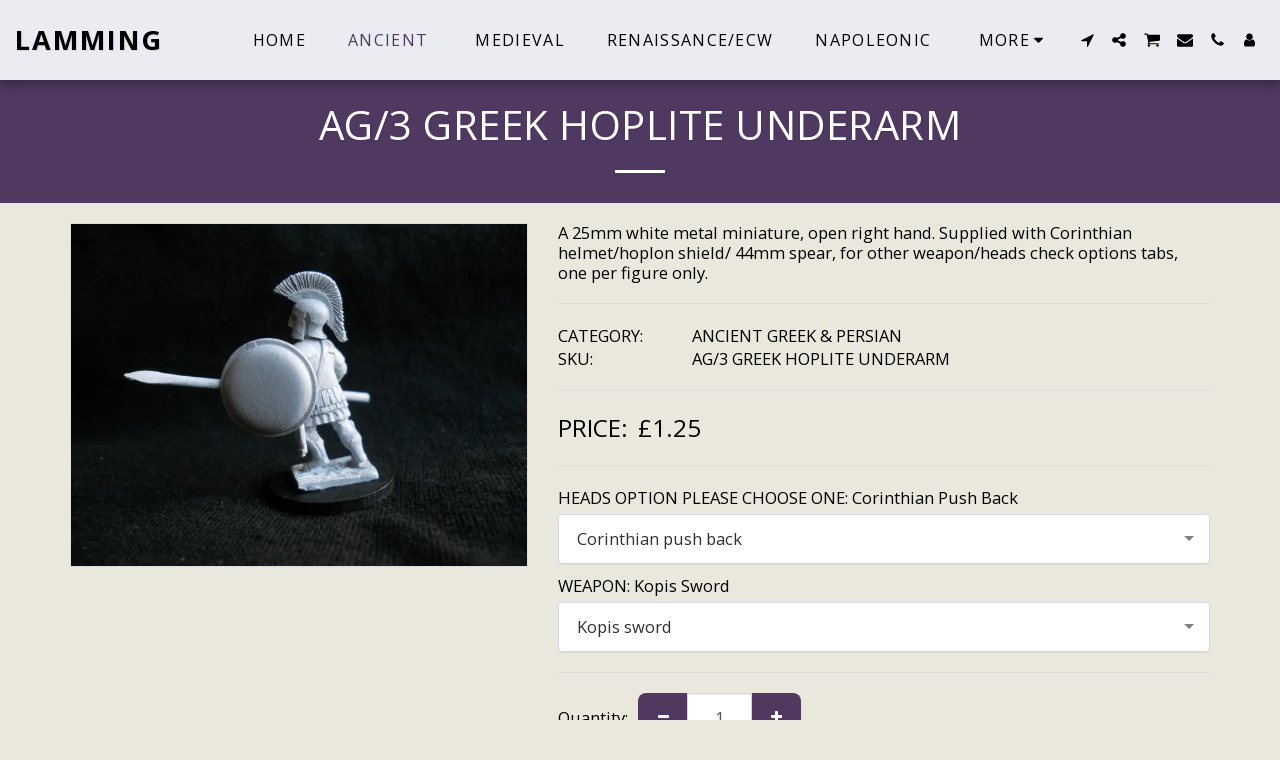

--- FILE ---
content_type: image/svg+xml
request_url: https://images.cdn-files-a.com/ready_uploads/svg/facebook-square.svg?v=3
body_size: 7
content:
<svg version="1.1" xmlns="http://www.w3.org/2000/svg" width="439" height="512" viewBox="0 0 439 512"><title>facebook-square</title><path d="M356.572 36.572c45.428 0 82.286 36.857 82.286 82.285v274.286c0 45.428-36.857 82.286-82.286 82.286h-53.714v-170h56.857l8.572-66.286h-65.428v-42.286c0-19.143 5.143-32 32.857-32l34.857-0.286v-59.143c-6-0.857-26.857-2.572-50.857-2.572-50.572 0-85.428 30.857-85.428 87.428v48.857h-57.143v66.285h57.143v170h-152c-45.428 0-82.285-36.857-82.285-82.286v-274.286c0-45.428 36.857-82.285 82.285-82.285h274.286z"></path></svg>